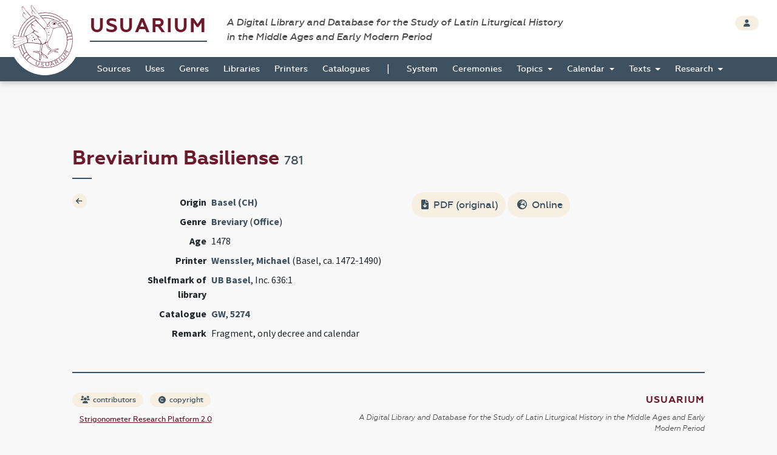

--- FILE ---
content_type: text/html; charset=UTF-8
request_url: https://usuarium.elte.hu/book/781/view
body_size: 4091
content:
<!DOCTYPE html>
<html lang="hu">
    <head>

        <meta charset="utf-8">
        <meta name="viewport" content="width=device-width, initial-scale=1, shrink-to-fit=no">
        <meta name="description" content="">
        <meta name="author" content="">
        <meta name="google-site-verification" content="WneYVkzqDtl5jQyuauJitTt88ut9btGemZ9ACN-eQGc" />

        <title>The Digital Collection of Sources</title>

                    
    
    <link rel="stylesheet" href="/static/view.7dc65fca.css">
    </head>

    <body id="homepage" data-controller="layout">
        <div class="loading"></div>

        <header class="site_header">
            <a href="/" class="the_logo">
                <img src="/static/logo.1be0ae97.svg" />
            </a>

            <div class="header_top">
                <div class="container-fluid">
                    <div class="row">
                        <div class="col-10">
                            <h1 class="navbar-brand">
                                <a href="/">Usuarium</a>

                                <span class="subtitle">A Digital Library and Database for the Study of Latin Liturgical History<br> in the Middle Ages and Early Modern Period</span>
                            </h1>
                        </div>

                        <div class="col-2 text-end">
                            <div class="header_buttons">
                                                    <a href="/login" class="btn btn-secondary btn-sm" data-toggle="tooltip" data-placement="bottom" title="Login">
                                    <span class="fas fa-user"></span>
                                </a>
                                        
                    
                            </div>
                        </div>
                    </div>
                </div>
            </div>

            <div class="header_bottom" id="sticky">
                    <nav class="navbar navbar-expand-lg">
        <div class="container-fluid">
            <button class="navbar-toggler collapsed" type="button" data-bs-toggle="collapse" data-bs-target="#navbar-nav-main" aria-controls="navbar-nav-main" aria-expanded="false" aria-label="Toggle navigation">
                <span class="fas fa-bars"></span>
            </button>
            <div class="navbar-collapse collapse" id="navbar-nav-main">
                <ul class="navbar-nav">
                                            <li class="nav-item home-link">
                            <a class="nav-link" href="/"><img src="/static/logo-white.47195375.png" /></a>
                        </li>

                                                                        <li class="nav-item">
                            <a class="nav-link" href="/books">Sources</a>
                        </li>
                                                <li class="nav-item">
                            <a class="nav-link" href="/origins">Uses</a>
                        </li>
                                                <li class="nav-item">
                            <a class="nav-link" href="/genres">Genres</a>
                        </li>
                                                <li class="nav-item">
                            <a class="nav-link" href="/libraries">Libraries</a>
                        </li>
                                                <li class="nav-item">
                            <a class="nav-link" href="/printers">Printers</a>
                        </li>
                                                <li class="nav-item">
                            <a class="nav-link" href="/catalogues">Catalogues</a>
                        </li>

                        <li>
                            <span>|</span>
                        </li>

                                                <li class="nav-item">
                            <a class="nav-link" href="/system">System</a>
                        </li>
                                                <li class="nav-item">
                            <a class="nav-link" href="/indexlabels">Ceremonies</a>
                        </li>

                        <li class="nav-item dropdown">
                            <a class="nav-link dropdown-toggle" href="#" id="topicsDropdown" role="button" data-bs-toggle="dropdown" aria-haspopup="true" aria-expanded="false">
                                Topics
                            </a>
                            <div class="dropdown-menu" aria-labelledby="topicsDropdown">
                                <a class="dropdown-item" href="/topics/commune">Commune</a>
                                <a class="dropdown-item" href="/topics/votive">Votive</a>
                                <a class="dropdown-item" href="/topics/saintsfeasts">Saints and Feasts</a>
                            </div>
                        </li>

                        <li class="nav-item dropdown">
                            <a class="nav-link dropdown-toggle" href="#" id="navbar-menuitem-calendar" role="button" data-bs-toggle="dropdown" aria-haspopup="true" aria-expanded="false">
                                Calendar
                            </a>
                            <div class="dropdown-menu" aria-labelledby="navbar-menuitem-calendar">
                                <a class="dropdown-item" href="/calendarlabels">Saints and Feasts</a>
                                <a class="dropdown-item" href="/calendardate">Dates</a>
                            </div>
                        </li>
                        <li class="nav-item dropdown">
                            <a class="nav-link dropdown-toggle" href="#" id="navbar-menuitem-texts" role="button" data-bs-toggle="dropdown" aria-haspopup="true" aria-expanded="false">
                                Texts
                            </a>
                            <div class="dropdown-menu" aria-labelledby="navbar-menuitem-texts">
                                <a class="dropdown-item" href="/texts">Texts 2026 (ongoing)</a>
                                <a class="dropdown-item" href="/itemrepertories">Texts 2014 (outdated)</a>
                                <a class="dropdown-item" href="/bible_sources">Bible</a>
                                <a class="dropdown-item" href="/corpusorationum/">Corpus Orationum</a>
                            </div>
                        </li>
                        <li class="nav-item dropdown">
                            <a class="nav-link dropdown-toggle" href="#" id="navbar-menuitem-research" role="button" data-bs-toggle="dropdown" aria-haspopup="true" aria-expanded="false">
                                Research
                            </a>
                            <div class="dropdown-menu" aria-labelledby="navbar-menuitem-research">
                                <a class="dropdown-item" href="/research/synopsis?genre=10">Generic Synopsis</a>
                                <a class="dropdown-item" href="/research/assignment_statistics">Assignment Statistics</a>
                                <a class="dropdown-item" href="/research/item_statistics">Item Statistics</a>
                                <a class="dropdown-item" href="/research/index">Index</a>
                                <a class="dropdown-item" href="/research/conspectus">Conspectus</a>
                            </div>
                        </li>
                                    </ul>
            </div>
        </div>
    </nav>
            </div>
        </header>

        <div class="page"  data-controller="page-viewer">

            
    <div class="container-fluid">
        <div class="row">
            <div class="col-10 offset-1">

                <!-- TITLE -->
                <h2>Breviarium Basiliense <small>781</small></h2>


                <!-- CONTENT -->
                <section class="item_details">
                    <div class="row">
                        <div class="col-1">
                                                        <a class="btn btn-icon btn-sm btn-secondary" href="/books">
                                <span class="fas fa-arrow-left"></span>
                            </a>
                                                    </div>

                            
    <div class="col-11 col-md-5">
        <table class="table table-borderless table-sm">
            
            
                            <tr class="row">
                    <th class="col-4 text-end">Origin</th>
                    <td class="col-8">
                        <a href="/origin/24/view" class="font-weight-bold">Basel (CH)</a>
                    </td>
                </tr>
            
                            <tr class="row">
                    <th class="col-4 text-end">Genre</th>
                    <td class="col-8">
                                                    <a href="/books?genre=10" class="font-weight-bold d-inline">Breviary</a> (<a href="/books?ceremony=2" class="font-weight-bold d-inline">Office</a>)
                                            </td>
                </tr>
                        
                            <tr class="row">
                    <th class="col-4 text-end">Age</th>
                    <td class="col-8">1478</td>
                </tr>
            
                                        <tr class="row">
                    <th class="col-4 text-end">Printer</th>
                    <td class="col-8">
                                                                                    <a href="/printer/427/view" class="font-weight-bold d-inline">Wenssler, Michael</a> (Basel, ca. 1472-1490)
                                                                                                        </td>
                </tr>
            
                            <tr class="row">
                    <th class="col-4 text-end">Shelfmark of library</th>
                    <td class="col-8">
                        <a href="/library/289/view" class="font-weight-bold d-inline">UB Basel</a>, Inc. 636:1</td>
                </tr>
            
            
                            <tr class="row">
                    <th class="col-4 text-end">Catalogue</th>
                    <td class="col-8">
                                                    <a href="/catalogue/32/view" class="d-inline">GW</a>, <a href="https://gesamtkatalogderwiegendrucke.de/docs/GW05274.htm" target="_blank" class="d-inline">5274</a>                    </td>
                </tr>
            
            
                            <tr class="row">
                    <th class="col-4 text-end">Remark</th>
                    <td class="col-8">Fragment, only decree and calendar</td>
                </tr>
                    </table>
    </div>

    <div class="col-11 col-md-6">
        <div class="row">
            <div class="col-7 text-end">
                                    <a href="/book/781/pdf" class="btn btn-secondary"><span class="fas fa-file-download"></span> PDF (original)</a>
                
                                    <a href="http://dx.doi.org/10.3931/e-rara-14779" class="btn btn-secondary"><span class="fas fa-globe-europe"></span> Online</a>
                                
                
                
                            </div>
            
            <div class="col-4 offset-1 col-borderleft">
                            </div>
        </div>
    </div>


                    </div>
                </section>

                                
            </div>
        </div>
    </div>

                            <div class="container-fluid shrinkable-content">
                    <div class="row">
                        <div class="col-10 offset-1" data-layout-target="contentContainer">
                                
                        </div>

                        <div class="d-none col-5 sticky-top mt-3" style="top: 3.3rem" data-page-viewer-target="zoomifyContainer">
                            <nav class="btn-toolbar justify-content-center mb-3" role="toolbar">
                                <div class="btn-group btn-group-sm" role="group">
                                    <button class="btn btn-secondary" data-action="click->page-viewer#firstPageButtonDidClick"><i class="bi bi-chevron-bar-left"></i></button>
                                    <button class="btn btn-secondary" data-action="click->page-viewer#previousPageButtonDidClick"><i class="bi bi-chevron-left"></i></button>
                                    <span class="d-block px-3 bg-secondary" data-page-viewer-target="pageNumberLabel" style="font-size: 0.9rem; padding-top: 0.1rem;">1</span>
                                    <button class="btn btn-secondary" data-action="click->page-viewer#nextPageButtonDidClick"><i class="bi bi-chevron-right"></i></button>
                                    <button class="btn btn-secondary" data-action="click->page-viewer#lastPageButtonDidClick"><i class="bi bi-chevron-bar-right"></i></button>
                                </div>
                            </nav>
                            <button data-action="click->page-viewer#hide" class="btn btn-close top-0 position-absolute" style="right: 3rem"></button>
                            <div data-page-viewer-target="olContainer" class="col-12" style="height: 100%">
                            </div>
                        </div>
                    </div>
                </div>
            

            <footer class="page_footer">
                <div class="container-fluid">
                    <div class="row">
                        <div class="col-10 offset-1">
                            <div class="footer_inner">
                                <div class="row">
                                    <div class="col-5">
                                        <a href="/contributors" class="btn btn-secondary btn-sm">
                                            <span class="fas fa-users"></span> contributors
                                        </a>

                                        <button type="button" class="btn btn-secondary btn-sm" data-bs-toggle="modal" data-bs-target="#copyrightModal">
                                            <span class="fas fa-copyright"></span> copyright
                                        </button>
                                        
                                        <a href="https://github.com/usuarium" class="btn btn-link btn-sm">
                                            Strigonometer Research Platform 2.0
                                        </a>
                                    </div>

                                    <div class="col-7 text-end">
                                        <a class="brand" href="/">Usuarium</a>

                                        <span class="subtitle">A Digital Library and Database for the Study of Latin Liturgical History in the Middle Ages and Early Modern Period</span>
                                    </div>
                                </div>
                            </div>
                        </div>
                    </div>
                </div>
            </footer>
        </div>

        <div class="back_to_top col-1">
            <span class="fas fa-arrow-up"></span>
        </div>

                    </body>

        <!-- MODAL -->
    <div class="modal fade" id="copyrightModal" tabindex="-1" role="dialog" aria-labelledby="copyrightModalLabel" aria-hidden="true">
        <div class="modal-dialog modal-dialog-centered" role="document">
            <div class="modal-content">
                <div class="modal-header">
                    <h5 class="modal-title" id="copyrightModalLabel">Copyright</h5>
                    <button type="button" class="btn-close" data-bs-dismiss="modal" aria-label="Close"></button>
                </div>
                <div class="modal-body">
                    <p>Anyone using the USUARIUM datasets in any way and for any purpose is hereby asked to acknowledge the copyright and the source of the data by including the following attribution statement:</p>

                    <p>Data retrieved from USUARIUM: A Digital Library and Database for the Study of Latin Liturgical History in the Middle Ages and Early Modern Period (http://usuarium.elte.hu) built by Miklós István Földváry et al. at Eötvös Loránd University (Budapest, Hungary), Research Group of Liturgical History—from 2015 onwards.</p>
                </div>
                <div class="modal-footer">
                    <button type="button" class="btn btn-secondary" data-bs-dismiss="modal">Close</button>
                </div>
            </div>
        </div>
    </div>
                <script src="/static/runtime.19d406c6.js"></script><script src="/static/usuarium.132779d9.js"></script>
    
    
    <script src="/static/view.1665cc3a.js"></script>

        <script>
      (function(i,s,o,g,r,a,m){i['GoogleAnalyticsObject']=r;i[r]=i[r]||function(){
      (i[r].q=i[r].q||[]).push(arguments)},i[r].l=1*new Date();a=s.createElement(o),
      m=s.getElementsByTagName(o)[0];a.async=1;a.src=g;m.parentNode.insertBefore(a,m)
      })(window,document,'script','//www.google-analytics.com/analytics.js','ga');

      ga('create', 'UA-55812287-1', 'auto');
      ga('send', 'pageview');

    </script>
        
</html>

